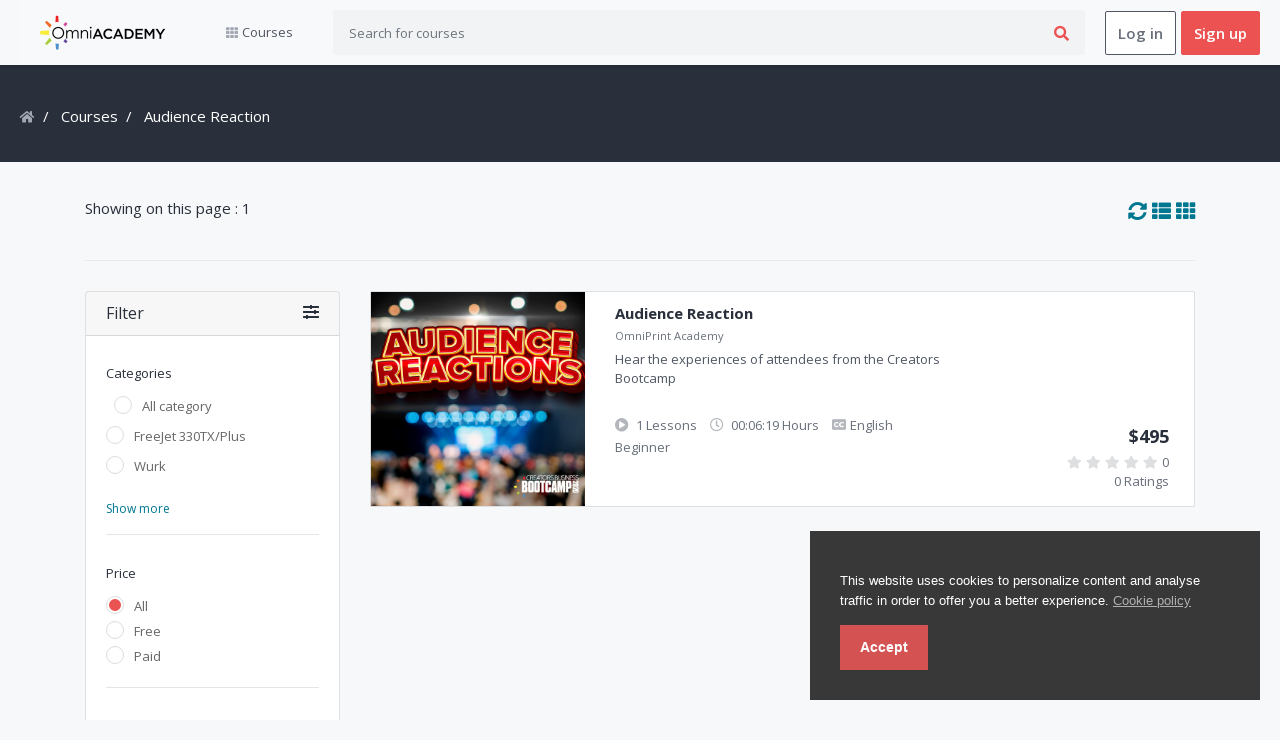

--- FILE ---
content_type: text/html; charset=UTF-8
request_url: http://academy.omniprintonline.com/home/courses?category=audience-reaction
body_size: 70645
content:

<!DOCTYPE html>
<html lang="en">
<head>

			<title>Courses | DTG Academy</title>
	

	<meta charset="utf-8">
	<meta http-equiv="X-UA-Compatible" content="IE=edge">
	<meta name="viewport" content="width=device-width, initial-scale=1.0" />
	<meta name="author" content="Omniprint" />

			<meta name="keywords" content="LMS,Learning Management System,Creativeitem,demo,hello,How are you"/>
		<meta name="description" content="Nice application" />
	
	<link name="favicon" type="image/x-icon" href="http://academy.omniprintonline.com/uploads/system/favicon.png" rel="shortcut icon" />
	<link rel="favicon" href="http://academy.omniprintonline.com/assets/frontend/default/img/icons/favicon.ico">
<link rel="apple-touch-icon" href="http://academy.omniprintonline.com/assets/frontend/default/img/icons/icon.png">
<link rel="stylesheet" href="http://academy.omniprintonline.com/assets/frontend/default/css/jquery.webui-popover.min.css">
<link rel="stylesheet" href="http://academy.omniprintonline.com/assets/frontend/default/css/select2.min.css">
<link rel="stylesheet" href="http://academy.omniprintonline.com/assets/frontend/default/css/slick.css">
<link rel="stylesheet" href="http://academy.omniprintonline.com/assets/frontend/default/css/slick-theme.css">
<!-- font awesome 5 -->
<link rel="stylesheet" href="http://academy.omniprintonline.com/assets/frontend/default/css/fontawesome-all.min.css">

<link rel="stylesheet" href="http://academy.omniprintonline.com/assets/frontend/default/css/bootstrap.min.css">
<link rel="stylesheet" href="http://academy.omniprintonline.com/assets/frontend/default/css/bootstrap-tagsinput.css">
<link rel="stylesheet" href="http://academy.omniprintonline.com/assets/frontend/default/css/main.css">
<link rel="stylesheet" href="http://academy.omniprintonline.com/assets/frontend/default/css/responsive.css">
<link href="https://fonts.googleapis.com/css?family=Open+Sans:300,400,400i,600,700" rel="stylesheet">
<link rel="stylesheet" href="http://academy.omniprintonline.com/assets/global/toastr/toastr.css">
<link rel="stylesheet" href="https://cdnjs.cloudflare.com/ajax/libs/nestable2/1.6.0/jquery.nestable.min.css" />
<script src="http://academy.omniprintonline.com/assets/backend/js/jquery-3.3.1.min.js"></script>

</head>
<body class="gray-bg">
	<section class="menu-area">
  <div class="container-xl">
    <div class="row">
      <div class="col">
        <nav class="navbar navbar-expand-lg navbar-light bg-light">

          <ul class="mobile-header-buttons">
            <li><a class="mobile-nav-trigger" href="#mobile-primary-nav">Menu<span></span></a></li>
            <li><a class="mobile-search-trigger" href="#mobile-search">Search<span></span></a></li>
          </ul>

          <a href="http://academy.omniprintonline.com/" class="navbar-brand" href="#"><img src="http://academy.omniprintonline.com/uploads/system/logo-dark.png" alt="" height="35"></a>

          <div class="main-nav-wrap">
  <div class="mobile-overlay"></div>

  <ul class="mobile-main-nav">
    <div class="mobile-menu-helper-top"></div>

    <li class="has-children">
      <a href="">
        <i class="fas fa-th d-inline"></i>
        <span>Courses</span>
        <span class="has-sub-category"><i class="fas fa-angle-right"></i></span>
      </a>

      <ul class="category corner-triangle top-left is-hidden">
        <li class="go-back"><a href=""><i class="fas fa-angle-left"></i>Menu</a></li>

      
      <li class="">

        <a href="http://academy.omniprintonline.com/home/category/freejet-330tx-plus/1">
          <span class="icon"><i class="fas fa-chess"></i></span>
          <span>FreeJet 330TX/Plus</span>
          <span class="has-sub-category"><i class="fas fa-angle-right"></i></span>
        </a>

        <ul class="sub-category is-hidden">
          <li class="go-back-menu"><a href=""><i class="fas fa-angle-left"></i>Menu</a></li>
          <li class="go-back"><a href="">
            <i class="fas fa-angle-left"></i>
            <span class="icon"><i class="fas fa-chess"></i></span>
            FreeJet 330TX/Plus          </a></li>
                    <li><a href="http://academy.omniprintonline.com/home/courses?category=stage-1-start-up-training">Stage 1: Start Up Training</a></li>
                  <li><a href="http://academy.omniprintonline.com/home/courses?category=stage-2-pretreating">Stage 2: Pretreating</a></li>
                  <li><a href="http://academy.omniprintonline.com/home/courses?category=stage-3-print-production">Stage 3: Print Production</a></li>
                  <li><a href="http://academy.omniprintonline.com/home/courses?category=stage-4-advanced-directrip-training">Stage 4: Advanced DirectRIP Training</a></li>
                  <li><a href="http://academy.omniprintonline.com/home/courses?category=stage-5-troubleshooting">Stage 5: Troubleshooting</a></li>
              </ul>
    </li>
  
      <li class="">

        <a href="http://academy.omniprintonline.com/home/category/wurk/7">
          <span class="icon"><i class="fas fa-chess"></i></span>
          <span>Wurk</span>
          <span class="has-sub-category"><i class="fas fa-angle-right"></i></span>
        </a>

        <ul class="sub-category is-hidden">
          <li class="go-back-menu"><a href=""><i class="fas fa-angle-left"></i>Menu</a></li>
          <li class="go-back"><a href="">
            <i class="fas fa-angle-left"></i>
            <span class="icon"><i class="fas fa-chess"></i></span>
            Wurk          </a></li>
                    <li><a href="http://academy.omniprintonline.com/home/courses?category=overview">Overview</a></li>
                  <li><a href="http://academy.omniprintonline.com/home/courses?category=product-catalog">Product Catalog</a></li>
                  <li><a href="http://academy.omniprintonline.com/home/courses?category=pricing-matrix">Pricing Matrix</a></li>
                  <li><a href="http://academy.omniprintonline.com/home/courses?category=payment-processing">Payment Processing</a></li>
                  <li><a href="http://academy.omniprintonline.com/home/courses?category=shipping-amp-handling">Shipping &amp; Handling</a></li>
                  <li><a href="http://academy.omniprintonline.com/home/courses?category=storefronts">Storefronts</a></li>
              </ul>
    </li>
  
      <li class="">

        <a href="http://academy.omniprintonline.com/home/category/creators-bootcamp/24">
          <span class="icon"><i class="fas fa-chess"></i></span>
          <span>Creators Bootcamp</span>
          <span class="has-sub-category"><i class="fas fa-angle-right"></i></span>
        </a>

        <ul class="sub-category is-hidden">
          <li class="go-back-menu"><a href=""><i class="fas fa-angle-left"></i>Menu</a></li>
          <li class="go-back"><a href="">
            <i class="fas fa-angle-left"></i>
            <span class="icon"><i class="fas fa-chess"></i></span>
            Creators Bootcamp          </a></li>
                    <li><a href="http://academy.omniprintonline.com/home/courses?category=introduction">Introduction</a></li>
                  <li><a href="http://academy.omniprintonline.com/home/courses?category=guest-speakers">Guest Speakers</a></li>
                  <li><a href="http://academy.omniprintonline.com/home/courses?category=credit-segment">Credit Segment</a></li>
                  <li><a href="http://academy.omniprintonline.com/home/courses?category=testimonials">Testimonials</a></li>
                  <li><a href="http://academy.omniprintonline.com/home/courses?category=audience-reaction">Audience Reaction</a></li>
                  <li><a href="http://academy.omniprintonline.com/home/courses?category=q-amp-a-session">Q&amp;A Session</a></li>
                  <li><a href="http://academy.omniprintonline.com/home/courses?category=giveaway-closing">Giveaway | Closing</a></li>
              </ul>
    </li>
  
      <li class="">

        <a href="http://academy.omniprintonline.com/home/category/creators-business-bootcamp-spring-2021/33">
          <span class="icon"><i class="fas fa-chess"></i></span>
          <span>Creators Business Bootcamp Spring 2021</span>
          <span class="has-sub-category"><i class="fas fa-angle-right"></i></span>
        </a>

        <ul class="sub-category is-hidden">
          <li class="go-back-menu"><a href=""><i class="fas fa-angle-left"></i>Menu</a></li>
          <li class="go-back"><a href="">
            <i class="fas fa-angle-left"></i>
            <span class="icon"><i class="fas fa-chess"></i></span>
            Creators Business Bootcamp Spring 2021          </a></li>
                    <li><a href="http://academy.omniprintonline.com/home/courses?category=cbb-guest-speakers-spring">CBB Guest Speakers Spring</a></li>
              </ul>
    </li>
  
      <li class="">

        <a href="http://academy.omniprintonline.com/home/category/creators-live-sessions/36">
          <span class="icon"><i class="fas fa-chess"></i></span>
          <span>Creators Live Sessions</span>
          <span class="has-sub-category"><i class="fas fa-angle-right"></i></span>
        </a>

        <ul class="sub-category is-hidden">
          <li class="go-back-menu"><a href=""><i class="fas fa-angle-left"></i>Menu</a></li>
          <li class="go-back"><a href="">
            <i class="fas fa-angle-left"></i>
            <span class="icon"><i class="fas fa-chess"></i></span>
            Creators Live Sessions          </a></li>
                    <li><a href="http://academy.omniprintonline.com/home/courses?category=creators-live">Creators Live</a></li>
              </ul>
    </li>
  
      <li class="">

        <a href="http://academy.omniprintonline.com/home/category/omnidtf/38">
          <span class="icon"><i class="fas fa-chess"></i></span>
          <span>OmniDTF</span>
          <span class="has-sub-category"><i class="fas fa-angle-right"></i></span>
        </a>

        <ul class="sub-category is-hidden">
          <li class="go-back-menu"><a href=""><i class="fas fa-angle-left"></i>Menu</a></li>
          <li class="go-back"><a href="">
            <i class="fas fa-angle-left"></i>
            <span class="icon"><i class="fas fa-chess"></i></span>
            OmniDTF          </a></li>
                    <li><a href="http://academy.omniprintonline.com/home/courses?category=unboxing-and-setup">Unboxing and Setup</a></li>
                  <li><a href="http://academy.omniprintonline.com/home/courses?category=using-print-pro-dtf">Using Print Pro DTF</a></li>
                  <li><a href="http://academy.omniprintonline.com/home/courses?category=maintenance">Maintenance</a></li>
                  <li><a href="http://academy.omniprintonline.com/home/courses?category=production-routines-and-checks">Production Routines and Checks</a></li>
              </ul>
    </li>
  
      <li class="">

        <a href="http://academy.omniprintonline.com/home/category/omni-dtf-mini/54">
          <span class="icon"><i class="fas fa-chess"></i></span>
          <span>Omni DTF Mini</span>
          <span class="has-sub-category"><i class="fas fa-angle-right"></i></span>
        </a>

        <ul class="sub-category is-hidden">
          <li class="go-back-menu"><a href=""><i class="fas fa-angle-left"></i>Menu</a></li>
          <li class="go-back"><a href="">
            <i class="fas fa-angle-left"></i>
            <span class="icon"><i class="fas fa-chess"></i></span>
            Omni DTF Mini          </a></li>
                    <li><a href="http://academy.omniprintonline.com/home/courses?category=dtf-mini-unboxing-and-setup">DTF Mini Unboxing and Setup</a></li>
                  <li><a href="http://academy.omniprintonline.com/home/courses?category=using-print-pro-dtf-mini">Using Print Pro DTF Mini</a></li>
                  <li><a href="http://academy.omniprintonline.com/home/courses?category=dtf-mini-production-amp-maintenance-routines">DTF Mini Production &amp; Maintenance Routines</a></li>
              </ul>
    </li>
    <li class="all-category-devided">
    <a href="http://academy.omniprintonline.com/home/courses">
      <span class="icon"><i class="fa fa-align-justify"></i></span>
      <span>All courses</span>
    </a>
  </li>
</ul>
</li>

<div class="mobile-menu-helper-bottom"></div>
</ul>
</div>

          <form class="inline-form" action="http://academy.omniprintonline.com/home/search" method="get" style="width: 100%;">
            <div class="input-group search-box mobile-search">
              <input type="text" name = 'query' class="form-control" placeholder="Search for courses">
              <div class="input-group-append">
                <button class="btn" type="submit"><i class="fas fa-search"></i></button>
              </div>
            </div>
          </form>

          
          <span class="signin-box-move-desktop-helper"></span>
          <div class="sign-in-box btn-group">

                      <a href="http://academy.omniprintonline.com/home/login" class="btn btn-sign-in">Log in</a>

            <a href="http://academy.omniprintonline.com/home/sign_up" class="btn btn-sign-up">Sign up</a>
          
          </div> <!--  sign-in-box end -->
        </nav>
      </div>
    </div>
  </div>
</section>
<link rel="stylesheet" type="text/css" href="http://academy.omniprintonline.com/assets/frontend/eu-cookie/purecookie.css" async />

<div class="cookieConsentContainer" id="cookieConsentContainer" style="opacity: .9; display: block; display: none;">
  <!-- <div class="cookieTitle">
    <a>Cookies.</a>
  </div> -->
  <div class="cookieDesc">
    <p>
      This website uses cookies to personalize content and analyse traffic in order to offer you a better experience.      <a class="link-cookie-policy" href="http://academy.omniprintonline.com/home/cookie_policy">Cookie policy</a>
    </p>
  </div>
  <div class="cookieButton">
    <a onclick="cookieAccept();">Accept</a>
  </div>
</div>
<script>
  $(document).ready(function () {
    if (localStorage.getItem("accept_cookie_academy")) {
      //localStorage.removeItem("accept_cookie_academy");
    }else{
      $('#cookieConsentContainer').fadeIn(1000);
    }
  });

  function cookieAccept() {
    if (typeof(Storage) !== "undefined") {
      localStorage.setItem("accept_cookie_academy", true);
      localStorage.setItem("accept_cookie_time", "01/21/2026");
      $('#cookieConsentContainer').fadeOut(1200);
    }
  }
</script>

<section class="category-header-area">
    <div class="container-lg">
        <div class="row">
            <div class="col">
                <nav>
                    <ol class="breadcrumb">
                        <li class="breadcrumb-item"><a href="http://academy.omniprintonline.com/home"><i class="fas fa-home"></i></a></li>
                        <li class="breadcrumb-item">
                            <a href="#">
                                Courses                            </a>
                        </li>
                        <li class="breadcrumb-item active">
                            Audience Reaction                        </li>
                    </ol>
                </nav>
            </div>
        </div>
    </div>
</section>


<section class="category-course-list-area">
    <div class="container">
        <div class="category-filter-box filter-box clearfix">
            <span>Showing on this page : 1</span>
            <a href="javascript:;" onclick="toggleLayout('grid')" style="float: right; font-size: 19px; margin-left: 5px;"><i class="fas fa-th"></i></a>
            <a href="javascript:;" onclick="toggleLayout('list')" style="float: right; font-size: 19px;"><i class="fas fa-th-list"></i></a>
            <a href="http://academy.omniprintonline.com/home/courses" style="float: right; font-size: 19px; margin-right: 5px;"><i class="fas fa-sync-alt"></i></a>
        </div>
        <div class="row">
            <div class="col-lg-3 filter-area">
                <div class="card">
                    <a href="javascript:;"  style="color: unset;">
                        <div class="card-header filter-card-header" id="headingOne" data-toggle="collapse" data-target="#collapseFilter" aria-expanded="true" aria-controls="collapseFilter">
                            <h6 class="mb-0">
                                Filter                                <i class="fas fa-sliders-h" style="float: right;"></i>
                            </h6>
                        </div>
                    </a>
                    <div id="collapseFilter" class="collapse show" aria-labelledby="headingOne" data-parent="#accordion">
                        <div class="card-body pt-0">
                            <div class="filter_type">
                                <h6>Categories</h6>
                                <ul>
                                    <li class="ml-2">
                                        <div class="">
                                            <input type="radio" id="category_all" name="sub_category" class="categories custom-radio" value="all" onclick="filter(this)" >
                                            <label for="category_all">All category</label>
                                        </div>
                                    </li>
                                                                            <li class="">
                                            <div class="">
                                                <input 
                                                    type="radio"
                                                    id="category-1"
                                                    name="sub_category" class="categories custom-radio"
                                                    value="freejet-330tx-plus"
                                                    onclick="filter(this)"
                                                    >
                                                <label for="category-1">FreeJet 330TX/Plus</label>
                                            </div>
                                        </li>
                                                                                    <li class="ml-2">
                                                <div class="">
                                                    <inputtype="radio" id="sub_category-2" name="sub_category" class="categories custom-radio" value="stage-1-start-up-training" onclick="filter(this)" >
                                                    <label for="sub_category-2">Stage 1: Start Up Training</label>
                                                </div>
                                            </li>
                                                                                    <li class="ml-2">
                                                <div class="">
                                                    <inputtype="radio" id="sub_category-3" name="sub_category" class="categories custom-radio" value="stage-2-pretreating" onclick="filter(this)" >
                                                    <label for="sub_category-3">Stage 2: Pretreating</label>
                                                </div>
                                            </li>
                                                                                    <li class="ml-2">
                                                <div class="">
                                                    <inputtype="radio" id="sub_category-4" name="sub_category" class="categories custom-radio" value="stage-3-print-production" onclick="filter(this)" >
                                                    <label for="sub_category-4">Stage 3: Print Production</label>
                                                </div>
                                            </li>
                                                                                    <li class="ml-2">
                                                <div class="">
                                                    <inputtype="radio" id="sub_category-5" name="sub_category" class="categories custom-radio" value="stage-4-advanced-directrip-training" onclick="filter(this)" >
                                                    <label for="sub_category-5">Stage 4: Advanced DirectRIP Training</label>
                                                </div>
                                            </li>
                                                                                    <li class="ml-2">
                                                <div class="">
                                                    <inputtype="radio" id="sub_category-6" name="sub_category" class="categories custom-radio" value="stage-5-troubleshooting" onclick="filter(this)" >
                                                    <label for="sub_category-6">Stage 5: Troubleshooting</label>
                                                </div>
                                            </li>
                                                                                                                    <li class="">
                                            <div class="">
                                                <input 
                                                    type="radio"
                                                    id="category-7"
                                                    name="sub_category" class="categories custom-radio"
                                                    value="wurk"
                                                    onclick="filter(this)"
                                                    >
                                                <label for="category-7">Wurk</label>
                                            </div>
                                        </li>
                                                                                    <li class="ml-2">
                                                <div class="">
                                                    <inputtype="radio" id="sub_category-8" name="sub_category" class="categories custom-radio" value="overview" onclick="filter(this)" >
                                                    <label for="sub_category-8">Overview</label>
                                                </div>
                                            </li>
                                                                                    <li class="ml-2">
                                                <div class="">
                                                    <inputtype="radio" id="sub_category-10" name="sub_category" class="categories custom-radio" value="product-catalog" onclick="filter(this)" >
                                                    <label for="sub_category-10">Product Catalog</label>
                                                </div>
                                            </li>
                                                                                    <li class="ml-2">
                                                <div class="">
                                                    <inputtype="radio" id="sub_category-18" name="sub_category" class="categories custom-radio" value="pricing-matrix" onclick="filter(this)" >
                                                    <label for="sub_category-18">Pricing Matrix</label>
                                                </div>
                                            </li>
                                                                                    <li class="ml-2">
                                                <div class="">
                                                    <inputtype="radio" id="sub_category-19" name="sub_category" class="categories custom-radio" value="payment-processing" onclick="filter(this)" >
                                                    <label for="sub_category-19">Payment Processing</label>
                                                </div>
                                            </li>
                                                                                    <li class="ml-2">
                                                <div class=" hidden-categories hidden ">
                                                    <inputtype="radio" id="sub_category-20" name="sub_category" class="categories custom-radio" value="shipping-amp-handling" onclick="filter(this)" >
                                                    <label for="sub_category-20">Shipping &amp; Handling</label>
                                                </div>
                                            </li>
                                                                                    <li class="ml-2">
                                                <div class=" hidden-categories hidden ">
                                                    <inputtype="radio" id="sub_category-21" name="sub_category" class="categories custom-radio" value="storefronts" onclick="filter(this)" >
                                                    <label for="sub_category-21">Storefronts</label>
                                                </div>
                                            </li>
                                                                                                                    <li class="">
                                            <div class=" hidden-categories hidden ">
                                                <input 
                                                    type="radio"
                                                    id="category-24"
                                                    name="sub_category" class="categories custom-radio"
                                                    value="creators-bootcamp"
                                                    onclick="filter(this)"
                                                    >
                                                <label for="category-24">Creators Bootcamp</label>
                                            </div>
                                        </li>
                                                                                    <li class="ml-2">
                                                <div class=" hidden-categories hidden ">
                                                    <inputtype="radio" id="sub_category-25" name="sub_category" class="categories custom-radio" value="introduction" onclick="filter(this)" >
                                                    <label for="sub_category-25">Introduction</label>
                                                </div>
                                            </li>
                                                                                    <li class="ml-2">
                                                <div class=" hidden-categories hidden ">
                                                    <inputtype="radio" id="sub_category-26" name="sub_category" class="categories custom-radio" value="guest-speakers" onclick="filter(this)" >
                                                    <label for="sub_category-26">Guest Speakers</label>
                                                </div>
                                            </li>
                                                                                    <li class="ml-2">
                                                <div class=" hidden-categories hidden ">
                                                    <inputtype="radio" id="sub_category-27" name="sub_category" class="categories custom-radio" value="credit-segment" onclick="filter(this)" >
                                                    <label for="sub_category-27">Credit Segment</label>
                                                </div>
                                            </li>
                                                                                    <li class="ml-2">
                                                <div class=" hidden-categories hidden ">
                                                    <inputtype="radio" id="sub_category-29" name="sub_category" class="categories custom-radio" value="testimonials" onclick="filter(this)" >
                                                    <label for="sub_category-29">Testimonials</label>
                                                </div>
                                            </li>
                                                                                    <li class="ml-2">
                                                <div class=" hidden-categories hidden ">
                                                    <inputtype="radio" id="sub_category-30" name="sub_category" class="categories custom-radio" value="audience-reaction" onclick="filter(this)" checked>
                                                    <label for="sub_category-30">Audience Reaction</label>
                                                </div>
                                            </li>
                                                                                    <li class="ml-2">
                                                <div class=" hidden-categories hidden ">
                                                    <inputtype="radio" id="sub_category-31" name="sub_category" class="categories custom-radio" value="q-amp-a-session" onclick="filter(this)" >
                                                    <label for="sub_category-31">Q&amp;A Session</label>
                                                </div>
                                            </li>
                                                                                    <li class="ml-2">
                                                <div class=" hidden-categories hidden ">
                                                    <inputtype="radio" id="sub_category-32" name="sub_category" class="categories custom-radio" value="giveaway-closing" onclick="filter(this)" >
                                                    <label for="sub_category-32">Giveaway | Closing</label>
                                                </div>
                                            </li>
                                                                                                                    <li class="">
                                            <div class=" hidden-categories hidden ">
                                                <input 
                                                    type="radio"
                                                    id="category-33"
                                                    name="sub_category" class="categories custom-radio"
                                                    value="creators-business-bootcamp-spring-2021"
                                                    onclick="filter(this)"
                                                    >
                                                <label for="category-33">Creators Business Bootcamp Spring 2021</label>
                                            </div>
                                        </li>
                                                                                    <li class="ml-2">
                                                <div class=" hidden-categories hidden ">
                                                    <inputtype="radio" id="sub_category-35" name="sub_category" class="categories custom-radio" value="cbb-guest-speakers-spring" onclick="filter(this)" >
                                                    <label for="sub_category-35">CBB Guest Speakers Spring</label>
                                                </div>
                                            </li>
                                                                                                                    <li class="">
                                            <div class=" hidden-categories hidden ">
                                                <input 
                                                    type="radio"
                                                    id="category-36"
                                                    name="sub_category" class="categories custom-radio"
                                                    value="creators-live-sessions"
                                                    onclick="filter(this)"
                                                    >
                                                <label for="category-36">Creators Live Sessions</label>
                                            </div>
                                        </li>
                                                                                    <li class="ml-2">
                                                <div class=" hidden-categories hidden ">
                                                    <inputtype="radio" id="sub_category-37" name="sub_category" class="categories custom-radio" value="creators-live" onclick="filter(this)" >
                                                    <label for="sub_category-37">Creators Live</label>
                                                </div>
                                            </li>
                                                                                                                    <li class="">
                                            <div class=" hidden-categories hidden ">
                                                <input 
                                                    type="radio"
                                                    id="category-38"
                                                    name="sub_category" class="categories custom-radio"
                                                    value="omnidtf"
                                                    onclick="filter(this)"
                                                    >
                                                <label for="category-38">OmniDTF</label>
                                            </div>
                                        </li>
                                                                                    <li class="ml-2">
                                                <div class=" hidden-categories hidden ">
                                                    <inputtype="radio" id="sub_category-39" name="sub_category" class="categories custom-radio" value="unboxing-and-setup" onclick="filter(this)" >
                                                    <label for="sub_category-39">Unboxing and Setup</label>
                                                </div>
                                            </li>
                                                                                    <li class="ml-2">
                                                <div class=" hidden-categories hidden ">
                                                    <inputtype="radio" id="sub_category-42" name="sub_category" class="categories custom-radio" value="using-print-pro-dtf" onclick="filter(this)" >
                                                    <label for="sub_category-42">Using Print Pro DTF</label>
                                                </div>
                                            </li>
                                                                                    <li class="ml-2">
                                                <div class=" hidden-categories hidden ">
                                                    <inputtype="radio" id="sub_category-43" name="sub_category" class="categories custom-radio" value="maintenance" onclick="filter(this)" >
                                                    <label for="sub_category-43">Maintenance</label>
                                                </div>
                                            </li>
                                                                                    <li class="ml-2">
                                                <div class=" hidden-categories hidden ">
                                                    <inputtype="radio" id="sub_category-44" name="sub_category" class="categories custom-radio" value="production-routines-and-checks" onclick="filter(this)" >
                                                    <label for="sub_category-44">Production Routines and Checks</label>
                                                </div>
                                            </li>
                                                                                                                    <li class="">
                                            <div class=" hidden-categories hidden ">
                                                <input 
                                                    type="radio"
                                                    id="category-54"
                                                    name="sub_category" class="categories custom-radio"
                                                    value="omni-dtf-mini"
                                                    onclick="filter(this)"
                                                    >
                                                <label for="category-54">Omni DTF Mini</label>
                                            </div>
                                        </li>
                                                                                    <li class="ml-2">
                                                <div class=" hidden-categories hidden ">
                                                    <inputtype="radio" id="sub_category-55" name="sub_category" class="categories custom-radio" value="dtf-mini-unboxing-and-setup" onclick="filter(this)" >
                                                    <label for="sub_category-55">DTF Mini Unboxing and Setup</label>
                                                </div>
                                            </li>
                                                                                    <li class="ml-2">
                                                <div class=" hidden-categories hidden ">
                                                    <inputtype="radio" id="sub_category-56" name="sub_category" class="categories custom-radio" value="using-print-pro-dtf-mini" onclick="filter(this)" >
                                                    <label for="sub_category-56">Using Print Pro DTF Mini</label>
                                                </div>
                                            </li>
                                                                                    <li class="ml-2">
                                                <div class=" hidden-categories hidden ">
                                                    <inputtype="radio" id="sub_category-57" name="sub_category" class="categories custom-radio" value="dtf-mini-production-amp-maintenance-routines" onclick="filter(this)" >
                                                    <label for="sub_category-57">DTF Mini Production &amp; Maintenance Routines</label>
                                                </div>
                                            </li>
                                                                                                            </ul>
                                <a href="javascript:;" id = "city-toggle-btn" onclick="showToggle(this, 'hidden-categories')" style="font-size: 12px;">Show more</a>
                            </div>
                            <hr>
                            <div class="filter_type">
                                <div class="form-group">
                                    <h6>Price</h6>
                                    <ul>
                                        <li>
                                            <div class="">
                                                <input type="radio" id="price_all" name="price" class="prices custom-radio" value="all" onclick="filter(this)" checked>
                                                <label for="price_all">All</label>
                                            </div>
                                            <div class="">
                                                <input type="radio" id="price_free" name="price" class="prices custom-radio" value="free" onclick="filter(this)" >
                                                <label for="price_free">Free</label>
                                            </div>
                                            <div class="">
                                                <input type="radio" id="price_paid" name="price" class="prices custom-radio" value="paid" onclick="filter(this)" >
                                                <label for="price_paid">Paid</label>
                                            </div>
                                        </li>
                                    </ul>
                                </div>
                            </div>
                            <hr>
                            <div class="filter_type">
                                <h6>Level</h6>
                                <ul>
                                    <li>
                                        <div class="">
                                            <input type="radio" id="all" name="level" class="level custom-radio" value="all" onclick="filter(this)" checked>
                                            <label for="all">All</label>
                                        </div>
                                        <div class="">
                                            <input type="radio" id="beginner" name="level" class="level custom-radio" value="beginner" onclick="filter(this)" >
                                            <label for="beginner">Beginner</label>
                                        </div>
                                        <div class="">
                                            <input type="radio" id="advanced" name="level" class="level custom-radio" value="advanced" onclick="filter(this)" >
                                            <label for="advanced">Advanced</label>
                                        </div>
                                        <div class="">
                                            <input type="radio" id="intermediate" name="level" class="level custom-radio" value="intermediate" onclick="filter(this)" >
                                            <label for="intermediate">Intermediate</label>
                                        </div>
                                    </li>
                                </ul>
                            </div>
                            <hr>
                            <div class="filter_type">
                                <h6>Language</h6>
                                <ul>
                                    <li>
                                        <div class="">
                                            <input type="radio" id="all_language" name="language" class="languages custom-radio" value="all" onclick="filter(this)" checked>
                                            <label for="all_language">All</label>
                                        </div>
                                    </li>
                                                                            <li>
                                            <div class="">
                                                <input type="radio" id="language_english" name="language" class="languages custom-radio" value="english" onclick="filter(this)" >
                                                <label for="language_english">English</label>
                                            </div>
                                        </li>
                                                                            <li>
                                            <div class="">
                                                <input type="radio" id="language_spanish" name="language" class="languages custom-radio" value="spanish" onclick="filter(this)" >
                                                <label for="language_spanish">Spanish</label>
                                            </div>
                                        </li>
                                                                    </ul>
                            </div>
                            <hr>
                            <div class="filter_type">
                                <h6>Ratings</h6>
                                <ul>
                                    <li>
                                        <div class="">
                                            <input type="radio" id="all_rating" name="rating" class="ratings custom-radio" value="all" onclick="filter(this)" checked>
                                            <label for="all_rating">All</label>
                                        </div>
                                    </li>
                                                                            <li>
                                            <div class="">
                                                <input type="radio" id="rating_1" name="rating" class="ratings custom-radio" value="1" onclick="filter(this)" >
                                                <label for="rating_1">
                                                                                                            <i class="fas fa-star" style="color: #f4c150;"></i>
                                                                                                                                                                <i class="far fa-star" style="color: #dedfe0;"></i>
                                                                                                            <i class="far fa-star" style="color: #dedfe0;"></i>
                                                                                                            <i class="far fa-star" style="color: #dedfe0;"></i>
                                                                                                            <i class="far fa-star" style="color: #dedfe0;"></i>
                                                                                                    </label>
                                            </div>
                                        </li>
                                                                            <li>
                                            <div class="">
                                                <input type="radio" id="rating_2" name="rating" class="ratings custom-radio" value="2" onclick="filter(this)" >
                                                <label for="rating_2">
                                                                                                            <i class="fas fa-star" style="color: #f4c150;"></i>
                                                                                                            <i class="fas fa-star" style="color: #f4c150;"></i>
                                                                                                                                                                <i class="far fa-star" style="color: #dedfe0;"></i>
                                                                                                            <i class="far fa-star" style="color: #dedfe0;"></i>
                                                                                                            <i class="far fa-star" style="color: #dedfe0;"></i>
                                                                                                    </label>
                                            </div>
                                        </li>
                                                                            <li>
                                            <div class="">
                                                <input type="radio" id="rating_3" name="rating" class="ratings custom-radio" value="3" onclick="filter(this)" >
                                                <label for="rating_3">
                                                                                                            <i class="fas fa-star" style="color: #f4c150;"></i>
                                                                                                            <i class="fas fa-star" style="color: #f4c150;"></i>
                                                                                                            <i class="fas fa-star" style="color: #f4c150;"></i>
                                                                                                                                                                <i class="far fa-star" style="color: #dedfe0;"></i>
                                                                                                            <i class="far fa-star" style="color: #dedfe0;"></i>
                                                                                                    </label>
                                            </div>
                                        </li>
                                                                            <li>
                                            <div class="">
                                                <input type="radio" id="rating_4" name="rating" class="ratings custom-radio" value="4" onclick="filter(this)" >
                                                <label for="rating_4">
                                                                                                            <i class="fas fa-star" style="color: #f4c150;"></i>
                                                                                                            <i class="fas fa-star" style="color: #f4c150;"></i>
                                                                                                            <i class="fas fa-star" style="color: #f4c150;"></i>
                                                                                                            <i class="fas fa-star" style="color: #f4c150;"></i>
                                                                                                                                                                <i class="far fa-star" style="color: #dedfe0;"></i>
                                                                                                    </label>
                                            </div>
                                        </li>
                                                                            <li>
                                            <div class="">
                                                <input type="radio" id="rating_5" name="rating" class="ratings custom-radio" value="5" onclick="filter(this)" >
                                                <label for="rating_5">
                                                                                                            <i class="fas fa-star" style="color: #f4c150;"></i>
                                                                                                            <i class="fas fa-star" style="color: #f4c150;"></i>
                                                                                                            <i class="fas fa-star" style="color: #f4c150;"></i>
                                                                                                            <i class="fas fa-star" style="color: #f4c150;"></i>
                                                                                                            <i class="fas fa-star" style="color: #f4c150;"></i>
                                                                                                                                                        </label>
                                            </div>
                                        </li>
                                                                    </ul>
                            </div>
                        </div>
                    </div>
                </div>
            </div>
            <div class="col-lg-9">
                <div class="category-course-list">
                    <ul>

        <li>
        <div class="course-box-2">
            <div class="course-image">
                <a href="http://academy.omniprintonline.com/home/course/audience-reaction/34">
                    <img src="http://academy.omniprintonline.com/uploads/thumbnails/course_thumbnails/course_thumbnail_default_34.jpg" alt="" class="img-fluid">
                </a>
            </div>
            <div class="course-details">
                <a href="http://academy.omniprintonline.com/home/course/audience-reaction/34" class="course-title">Audience Reaction</a>
                <a href="http://academy.omniprintonline.com/home/instructor_page/1" class="course-instructor">
                    <span class="instructor-name">OmniPrint Academy</span>
                </a>
                <div class="course-subtitle">
                    Hear the experiences of attendees from the Creators Bootcamp                </div>
                <div class="course-meta">
                    <span class=""><i class="fas fa-play-circle"></i>
                        1 Lessons                    </span>
                    <span class=""><i class="far fa-clock"></i>
                        00:06:19 Hours                    </span>
                    <span class=""><i class="fas fa-closed-captioning"></i>English</span>
                    <span class=""><i class="fa fa-level-up"></i>Beginner</span>
                </div>
            </div>
            <div class="course-price-rating">
                <div class="course-price">
                                                                        <span class="current-price">$495</span>
                                                            </div>
                <div class="rating">
                                                                    <i class="fas fa-star"></i>
                                                                                                <i class="fas fa-star"></i>
                                                                                                <i class="fas fa-star"></i>
                                                                                                <i class="fas fa-star"></i>
                                                                                                <i class="fas fa-star"></i>
                                                                    <span class="d-inline-block average-rating">0</span>
                </div>
                <div class="rating-number">
                    0 Ratings                </div>
            </div>
        </div>
    </li>
</ul>
                                    </div>
                <nav>
                                    </nav>
            </div>
        </div>
    </div>
</section>

<script type="text/javascript">

function get_url() {
    var urlPrefix 	= 'http://academy.omniprintonline.com/home/courses?'
    var urlSuffix = "";
    var slectedCategory = "";
    var selectedPrice = "";
    var selectedLevel = "";
    var selectedLanguage = "";
    var selectedRating = "";

    // Get selected category
    $('.categories:checked').each(function() {
        slectedCategory = $(this).attr('value');
    });

    // Get selected price
    $('.prices:checked').each(function() {
        selectedPrice = $(this).attr('value');
    });

    // Get selected difficulty Level
    $('.level:checked').each(function() {
        selectedLevel = $(this).attr('value');
    });

    // Get selected difficulty Level
    $('.languages:checked').each(function() {
        selectedLanguage = $(this).attr('value');
    });

    // Get selected rating
    $('.ratings:checked').each(function() {
        selectedRating = $(this).attr('value');
    });

    urlSuffix = "category="+slectedCategory+"&&price="+selectedPrice+"&&level="+selectedLevel+"&&language="+selectedLanguage+"&&rating="+selectedRating;
    var url = urlPrefix+urlSuffix;
    return url;
}
function filter() {
    var url = get_url();
    window.location.replace(url);
    //console.log(url);
}

function toggleLayout(layout) {
    $.ajax({
        type : 'POST',
        url : 'http://academy.omniprintonline.com/home/set_layout_to_session',
        data : {layout : layout},
        success : function(response){
            location.reload();
        }
    });
}

function showToggle(elem, selector) {
    $('.'+selector).slideToggle(20);
    if($(elem).text() === "Show more")
    {
        $(elem).text('Show less');
    }
    else
    {
        $(elem).text('Show more');
    }
}
</script>
<footer class="footer-area d-print-none">
  <div class="container-xl">
    <div class="row">
      <div class="col-md-6">
        <p class="copyright-text">
          <a href=""><img src="http://academy.omniprintonline.com/uploads/system/logo-dark.png" alt="" class="d-inline-block" width="110"></a>
          <a href="http://omniprintonline.com/" target="_blank">By Omniprint</a>
        </p>
      </div>
      <div class="col-md-6">
        <ul class="nav justify-content-md-end footer-menu">
          <li class="nav-item">
            <a class="nav-link" href="http://academy.omniprintonline.com/home/about_us">About</a>
          </li>
          <li class="nav-item">
            <a class="nav-link" href="http://academy.omniprintonline.com/home/privacy_policy">Privacy policy</a>
          </li>
          <li class="nav-item">
            <a class="nav-link" href="http://academy.omniprintonline.com/home/terms_and_condition">Terms and condition</a>
          </li>
                    <li class="nav-item">
            <a class="nav-link" href="http://academy.omniprintonline.com/home/login">
              Login            </a>
          </li>
                    <li>
                        <div class="form-group">
              <select  class="language_selector form-control" onchange="switch_language(this.value)">
                                      <option value="english" selected>English</option>
                                      <option value="spanish" >Spanish</option>
                              </select>
            </div>
          </li>
        </ul>
      </div>
    </div>
  </div>
</footer>

<!-- PAYMENT MODAL -->
<!-- Modal -->

<!-- Modal -->
<div class="modal fade multi-step" id="EditRatingModal" tabindex="-1" role="dialog" aria-hidden="true" reset-on-close="true">
  <div class="modal-dialog modal-lg" role="document">
    <div class="modal-content edit-rating-modal">
      <div class="modal-header">
        <h5 class="modal-title step-1" data-step="1">Step 1</h5>
        <h5 class="modal-title step-2" data-step="2">Step 2</h5>
        <h5 class="m-progress-stats modal-title">
          &nbsp;of&nbsp;<span class="m-progress-total"></span>
        </h5>

        <button type="button" class="close" data-dismiss="modal">
          <span aria-hidden="true">&times;</span>
        </button>
      </div>
      <div class="m-progress-bar-wrapper">
        <div class="m-progress-bar">
        </div>
      </div>
      <div class="modal-body step step-1">
        <div class="container-fluid">
          <div class="row">
            <div class="col-md-6">
              <div class="modal-rating-box">
                <h4 class="rating-title">How would you rate this course overall?</h4>
                <fieldset class="your-rating">

                  <input type="radio" id="star5" name="rating" value="5" />
                  <label class = "full" for="star5"></label>

                  <!-- <input type="radio" id="star4half" name="rating" value="4 and a half" />
                  <label class="half" for="star4half"></label> -->

                  <input type="radio" id="star4" name="rating" value="4" />
                  <label class = "full" for="star4"></label>

                  <!-- <input type="radio" id="star3half" name="rating" value="3 and a half" />
                  <label class="half" for="star3half"></label> -->

                  <input type="radio" id="star3" name="rating" value="3" />
                  <label class = "full" for="star3"></label>

                  <!-- <input type="radio" id="star2half" name="rating" value="2 and a half" />
                  <label class="half" for="star2half"></label> -->

                  <input type="radio" id="star2" name="rating" value="2" />
                  <label class = "full" for="star2"></label>

                  <!-- <input type="radio" id="star1half" name="rating" value="1 and a half" />
                  <label class="half" for="star1half"></label> -->

                  <input type="radio" id="star1" name="rating" value="1" />
                  <label class = "full" for="star1"></label>

                  <!-- <input type="radio" id="starhalf" name="rating" value="half" />
                  <label class="half" for="starhalf"></label> -->

                </fieldset>
              </div>
            </div>
            <div class="col-md-6">
              <div class="modal-course-preview-box">
                <div class="card">
                  <img class="card-img-top img-fluid" id = "course_thumbnail_1" alt="">
                  <div class="card-body">
                    <h5 class="card-title" class = "course_title_for_rating" id = "course_title_1"></h5>
                    <p class="card-text" id = "instructor_details">

                    </p>
                  </div>
                </div>
              </div>
            </div>
          </div>
        </div>

      </div>
      <div class="modal-body step step-2">
        <div class="container-fluid">
          <div class="row">
            <div class="col-md-6">
              <div class="modal-rating-comment-box">
                <h4 class="rating-title">Write a public review</h4>
                <textarea id = "review_of_a_course" name = "review_of_a_course" placeholder="Describe your experience what you got out of the course and other helpful highlights. What did the instructor do well and what could use some improvement?" maxlength="65000" class="form-control"></textarea>
              </div>
            </div>
            <div class="col-md-6">
              <div class="modal-course-preview-box">
                <div class="card">
                  <img class="card-img-top img-fluid" id = "course_thumbnail_2" alt="">
                  <div class="card-body">
                    <h5 class="card-title" class = "course_title_for_rating" id = "course_title_2"></h5>
                    <p class="card-text">
                      -
                      OmniPrint Academy                    </p>
                  </div>
                </div>
              </div>
            </div>
          </div>
        </div>
      </div>
      <input type="hidden" name="course_id" id = "course_id_for_rating" value="">
      <div class="modal-footer">
        <button type="button" class="btn btn-primary next step step-1" data-step="1" onclick="sendEvent(2)">Next</button>
        <button type="button" class="btn btn-primary previous step step-2 mr-auto" data-step="2" onclick="sendEvent(1)">Previous</button>
        <button type="button" class="btn btn-primary publish step step-2" onclick="publishRating($('#course_id_for_rating').val())" id = "">Publish</button>
      </div>
    </div>
  </div>
</div><!-- Modal -->

<script type="text/javascript">
    function switch_language(language) {
        $.ajax({
            url: 'http://academy.omniprintonline.com/home/site_language',
            type: 'post',
            data: {language : language},
            success: function(response) {
                setTimeout(function(){ location.reload(); }, 500);
            }
        });
    }
</script>
<script src="http://academy.omniprintonline.com/assets/frontend/default/js/vendor/modernizr-3.5.0.min.js"></script>
<script src="http://academy.omniprintonline.com/assets/frontend/default/js/vendor/jquery-3.2.1.min.js"></script>
<script src="http://academy.omniprintonline.com/assets/frontend/default/js/popper.min.js"></script>
<script src="http://academy.omniprintonline.com/assets/frontend/default/js/bootstrap.min.js"></script>
<script src="http://academy.omniprintonline.com/assets/frontend/default/js/slick.min.js"></script>
<script src="http://academy.omniprintonline.com/assets/frontend/default/js/select2.min.js"></script>
<script src="http://academy.omniprintonline.com/assets/frontend/default/js/tinymce.min.js"></script>
<script src="http://academy.omniprintonline.com/assets/frontend/default/js/multi-step-modal.js"></script>
<script src="http://academy.omniprintonline.com/assets/frontend/default/js/jquery.webui-popover.min.js"></script>
<script src="https://content.jwplatform.com/libraries/O7BMTay5.js"></script>
<script src="http://academy.omniprintonline.com/assets/frontend/default/js/main.js"></script>
<script src="http://academy.omniprintonline.com/assets/global/toastr/toastr.min.js"></script>
<script src="https://cdnjs.cloudflare.com/ajax/libs/nestable2/1.6.0/jquery.nestable.min.js" charset="utf-8"></script>
<script src="https://cdnjs.cloudflare.com/ajax/libs/jquery.form/4.2.2/jquery.form.min.js" integrity="sha384-FzT3vTVGXqf7wRfy8k4BiyzvbNfeYjK+frTVqZeNDFl8woCbF0CYG6g2fMEFFo/i" crossorigin="anonymous"></script>
<script src="http://academy.omniprintonline.com/assets/frontend/default/js/bootstrap-tagsinput.min.js"></script>
<script src="http://academy.omniprintonline.com/assets/frontend/default/js/custom.js"></script>

<!-- SHOW TOASTR NOTIFIVATION -->

<script type="text/javascript">
function showAjaxModal(url)
{
    // SHOWING AJAX PRELOADER IMAGE
    jQuery('#modal_ajax .modal-body').html('<div style="text-align:center;margin-top:200px;"><img src="assets/images/preloader.gif" /></div>');

    // LOADING THE AJAX MODAL
    jQuery('#modal_ajax').modal('show', {backdrop: 'true'});

    // SHOW AJAX RESPONSE ON REQUEST SUCCESS
    $.ajax({
        url: url,
        success: function(response)
        {
            jQuery('#modal_ajax .modal-body').html(response);
        }
    });
}
</script>

<!-- (Ajax Modal)-->
<div class="modal fade" id="modal_ajax">
    <div class="modal-dialog">
        <div class="modal-content">

            <div class="modal-header">
                <button type="button" class="close" data-dismiss="modal" aria-hidden="true">&times;</button>
                <h4 class="modal-title">Modal</h4>
            </div>

            <div class="modal-body" style="height:500px; overflow:auto;">



            </div>

            <div class="modal-footer">
                <button type="button" class="btn btn-default" data-dismiss="modal">Close</button>
            </div>
        </div>
    </div>
</div>




<script type="text/javascript">
function confirm_modal(delete_url)
{
    jQuery('#modal-4').modal('show', {backdrop: 'static'});
    document.getElementById('delete_link').setAttribute('href' , delete_url);
}
</script>

<!-- (Normal Modal)-->
<div class="modal fade" id="modal-4">
    <div class="modal-dialog">
        <div class="modal-content" style="margin-top:100px;">

            <div class="modal-header">
                <h4 class="modal-title text-center">Are you sure ?</h4>
                <button type="button" class="close" data-dismiss="modal" aria-hidden="true">&times;</button>
            </div>


            <div class="modal-footer" style="margin:0px; border-top:0px; text-align:center;">
                <a href="#" class="btn btn-danger btn-yes" id="delete_link" data-dismiss="modal">Yes</a>
                <button type="button" class="btn btn-info btn-cancel" data-dismiss="modal">No</button>
            </div>
        </div>
    </div>
</div>


<script type="text/javascript">
function async_modal() {
    const asyncModal = new Promise(function(resolve, reject){
        $('#modal-4').modal('show');
        $('#modal-4 .btn-yes').click(function(){
            resolve(true);
        });
        $('#modal-4 .btn-cancel').click(function(){
            resolve(false);
        });
    });
    return asyncModal;
}
</script>
<script type="text/javascript">
function toggleRatingView(course_id) {
  $('#course_info_view_'+course_id).toggle();
  $('#course_rating_view_'+course_id).toggle();
  $('#edit_rating_btn_'+course_id).toggle();
  $('#cancel_rating_btn_'+course_id).toggle();
}

function publishRating(course_id) {
    var review = $('#review_of_a_course_'+course_id).val();
    var starRating = 0;
    starRating = $('#star_rating_of_course_'+course_id).val();
    if (starRating > 0) {
        $.ajax({
            type : 'POST',
            url  : 'http://academy.omniprintonline.com/home/rate_course',
            data : {course_id : course_id, review : review, starRating : starRating},
            success : function(response) {
                location.reload();
            }
        });
    }else{

    }
}

    function handleCartItems(elem) {
      url1 = 'http://academy.omniprintonline.com/home/handleCartItems';
      url2 = 'http://academy.omniprintonline.com/home/refreshWishList';
      $.ajax({
        url: url1,
        type : 'POST',
        data : {course_id : elem.id},
        success: function(response)
        {
          $('#cart_items').html(response);
          if ($(elem).hasClass('addedToCart')) {
            $(elem).removeClass('addedToCart')
            $(elem).text("Add to cart");
          }else {
            $(elem).addClass('addedToCart')
            $(elem).text("Added to cart");
          }
          $.ajax({
            url: url2,
            type : 'POST',
            success: function(response)
            {
              $('#wishlist_items').html(response);
            }
          });
        }
      });
    }

</script>
</body>
</html>


--- FILE ---
content_type: application/javascript
request_url: http://academy.omniprintonline.com/assets/frontend/default/js/custom.js
body_size: 1244
content:
$(document).ready(function() {
    $('.dd').nestable({
      'maxDepth' : 1
    });
    try {
      $('#serialization').val(window.JSON.stringify($('.dd').nestable('serialize')));
    }
    catch (error) {
    }
    $('.tagsInput').tagsInput({
      'width':'100%',
      'interactive':true,
      'delimiter': ',',   // Or a string with a single delimiter. Ex: ';'
      'removeWithBackspace' : true,
      'minChars' : 0,
      'maxChars' : 0, // if not provided there is no limit
      'placeholderColor' : '#666666'
    });
});
$('.dd').on('change', function() {
  var updatedSerialization = window.JSON.stringify($('.dd').nestable('serialize'));
  var url = $('#ajax_url_for_serialization').val();
  $('#serialization').val(updatedSerialization);
  updateSerialization(url, updatedSerialization);
});

function updateSerialization(url, updatedSerialization) {

    // $.ajax(function() {
    //     type : 'POST',
    //     url : url,
    //     data : { updatedSerialization : updatedSerialization },
    //     success : function() {
    //         console.log('updated');
    //     }
    // });

    $.post(url, {updatedSerialization : updatedSerialization}, function(response){
        $('#reload_section').html(response);
    });
}


--- FILE ---
content_type: application/javascript
request_url: http://academy.omniprintonline.com/assets/frontend/default/js/main.js
body_size: 8922
content:
//multistep modal
sendEvent = function(step) {
    $('#EditRatingModal').trigger('next.m.' + step);
}

// mobile menu


moveElements();

function moveElements(){
    var desktop = checkWindowWidth(768);
    var signInBox = $('.sign-in-box');
    var userDMenu = $('li.user-dropdown-menu-item');
    var userdBox = $('.dropdown-user-info');

    if ( desktop ) {
        signInBox.detach();
        userDMenu.detach();
        userdBox.detach();

        signInBox.insertAfter('.signin-box-move-desktop-helper');
        $('ul.user-dropdown-menu').append(userDMenu);
        $('ul.user-dropdown-menu').prepend(userdBox);

    } else {
        signInBox.detach();
        userDMenu.detach();
        userdBox.detach();

        signInBox.insertBefore('.mobile-menu-helper-bottom');
        userDMenu.insertBefore('.mobile-menu-helper-bottom');
        userdBox.insertAfter('.mobile-menu-helper-top');
    }
}

function checkWindowWidth(MqL) {
//check window width (scrollbar included)
    var e = window,
        a = 'inner';
    if (!('innerWidth' in window )) {
        a = 'client';
        e = document.documentElement || document.body;
    }
    if ( e[ a+'Width' ] >= MqL ) {
        return true;
    } else {
        return false;
    }
}

function viewMore(element,visibility){
    if(visibility=='hide'){
        $(element).parent('.view-more-parent').addClass('expanded');
        $(element).remove();
    }
    else if($(element).hasClass('view-more')){
        $(element).parent('.view-more-parent').addClass('expanded has-hide');
        $(element).removeClass('view-more').addClass('view-less').html('- View Less');
    }
    else if($(element).hasClass('view-less')){
        $(element).parent('.view-more-parent').removeClass('expanded has-hide');
        $(element).removeClass('view-less').addClass('view-more').html('+ View More');
    }
}


$(window).resize(function(){
    moveElements();
});




var courseSidebar = $('.course-sidebar');
var footer = $('.footer-area');
var courseHeader = $('.course-header-area');
var margin = 10;

if($('div').hasClass('course-sidebar')){
    var offsetTop = courseSidebar.offset().top + ( 193 - margin);
}




$(window).scroll(function () {

    if(checkWindowWidth(1200)){
        var scrollTop = $(window).scrollTop();
        if (footer.length) {
            var offsetBottom = footer.offset().top - ( margin*2 + courseSidebar.height());
        }
        else {
            var offsetBottom = - ( margin*2 + courseSidebar.height());
        }
        if (scrollTop > offsetTop && courseSidebar.hasClass('natural')) {
            courseSidebar.removeClass('natural').addClass('fixed').css('top', margin);
            courseHeader.clone().addClass('duplicated').insertAfter(".course-header-area");
        }
        if (offsetTop > scrollTop && courseSidebar.hasClass('fixed')) {
            courseSidebar.removeClass('fixed').addClass('natural').css('top', 'auto');
            $(".course-header-area.duplicated").remove();
        }
        if (scrollTop > offsetBottom && courseSidebar.hasClass('fixed')) {
            courseSidebar.removeClass('fixed').addClass('bottom').css('top', (offsetBottom+margin) - 400);
        }
        if (offsetBottom > scrollTop && courseSidebar.hasClass('bottom')) {
            courseSidebar.removeClass('bottom').addClass('fixed').css('top', margin);
        }
    }

});



$(document).ready(function(){




    //open search form
	$('.mobile-search-trigger').on('click', function(event){
		event.preventDefault();
		toggleSearch();
	});

    //mobile - open lateral menu clicking on the menu icon
	$('.mobile-nav-trigger').on('click', function(event){
		if(!checkWindowWidth(768)) event.preventDefault();
		$('.mobile-main-nav').addClass('nav-is-visible');
		toggleSearch('close');
		$('.mobile-overlay').addClass('is-visible');
	});

    //submenu items - go back link
    $('.go-back').on('click', function(event){
        event.preventDefault();
        $(this).parent('ul').addClass('is-hidden').parent('.has-children').parent('ul').removeClass('moves-out');
    });
    $('.go-back-menu').on('click', function(event){
        event.preventDefault();
        $(this).parent('ul').addClass('is-hidden').parent('.has-children').parent('ul').removeClass('moves-out').addClass('is-hidden').parent('.has-children').parent('ul').removeClass('moves-out');
    });

    //open submenu
    $('.has-children').children('a').on('click', function(event){
        event.preventDefault();
        var selected = $(this);
        if( selected.next('ul').hasClass('is-hidden') ) {
            //desktop version only
            selected.addClass('selected').next('ul').removeClass('is-hidden').end().parent('.has-children').parent('ul').addClass('moves-out');
            selected.parent('.has-children').siblings('.has-children').children('ul').addClass('is-hidden').end().children('a').removeClass('selected');
            $('.mobile-overlay').addClass('is-visible');
        } else {
            selected.removeClass('selected').next('ul').addClass('is-hidden').end().parent('.has-children').parent('ul').removeClass('moves-out');
            $('.mobile-overlay').removeClass('is-visible');
        }
        toggleSearch('close');
    });

    //close lateral menu on mobile
    $('.mobile-overlay').on('click', function(){
        closeNav();
        $('.mobile-overlay').removeClass('is-visible');
    });


    //prevent default clicking on direct children of .mobile-main-nav
    $('.mobile-main-nav').children('.has-children').children('a').on('click', function(event){
        event.preventDefault();
    });

    function toggleSearch(type) {
        if(type=="close") {
            //close serach
            $('.mobile-search').removeClass('is-visible');
            $('.mobile-search-trigger').removeClass('search-is-visible');
        } else {
            //toggle search visibility
            $('.mobile-search').toggleClass('is-visible');
            $('.mobile-search-trigger').toggleClass('search-is-visible');
        }
    }

    function closeNav() {
        // $('.mobile-nav-trigger').removeClass('nav-is-visible');
        $('.mobile-main-nav').removeClass('nav-is-visible');
        setTimeout(function(){$('.has-children ul').addClass('is-hidden');},600);
        $('.has-children a').removeClass('selected');
        $('.moves-out').removeClass('moves-out');
    }





    $(function () {
        $('[data-toggle="tooltip"]').tooltip()
    })




    // course carousel

    $('.course-carousel').slick({
        dots: false,
        infinite: false,
        speed: 300,
        slidesToShow: 6,
        slidesToScroll: 6,
        swipe: false,
        touchMove: false,
        responsive: [
            {
                breakpoint: 1300,
                settings: {
                    slidesToShow: 5,
                    slidesToScroll: 5,
                }
            },
            {
                breakpoint: 1100,
                settings: {
                    slidesToShow: 4,
                    slidesToScroll: 4
                }
            },
            {
                breakpoint: 840,
                settings: {
                    slidesToShow: 3,
                    slidesToScroll: 3
                }
            },
            {
                breakpoint: 620,
                settings: {
                    slidesToShow: 2,
                    slidesToScroll: 2
                }
            },
            {
                breakpoint: 480,
                settings: {
                    slidesToShow: 1,
                    slidesToScroll: 1
                }
            }
        ]
    });


    //tinymce editor
    tinymce.init({
        selector: '.author-biography-editor',
        menubar: false,
        statusbar: false,
        branding: false,
        toolbar: 'bold  italic'
    });





    $('.select2').select2({
        width: 'resolve',
        placeholder: "Type a user's name",
    });

    $('a.has-popover').webuiPopover({
        trigger:'hover',
        placement:'horizontal',
        delay: {
            show: 300,
            hide: null
        },
        width: 335
    });

    if($('div').hasClass('course-preview-video')){
        jwplayer("course-preview-video").setup({
            "file": "http://www.sample-videos.com/video/mp4/720/big_buck_bunny_720p_1mb.mp4",
            "image": "http://mrfatta.com/wp-content/uploads/2015/05/CarWrap_Sample.jpg",
            "width": "100%",
            aspectratio: "16:9",
            listbar: {
                position: 'right',
                size: 260
            },
        });
    }



});
